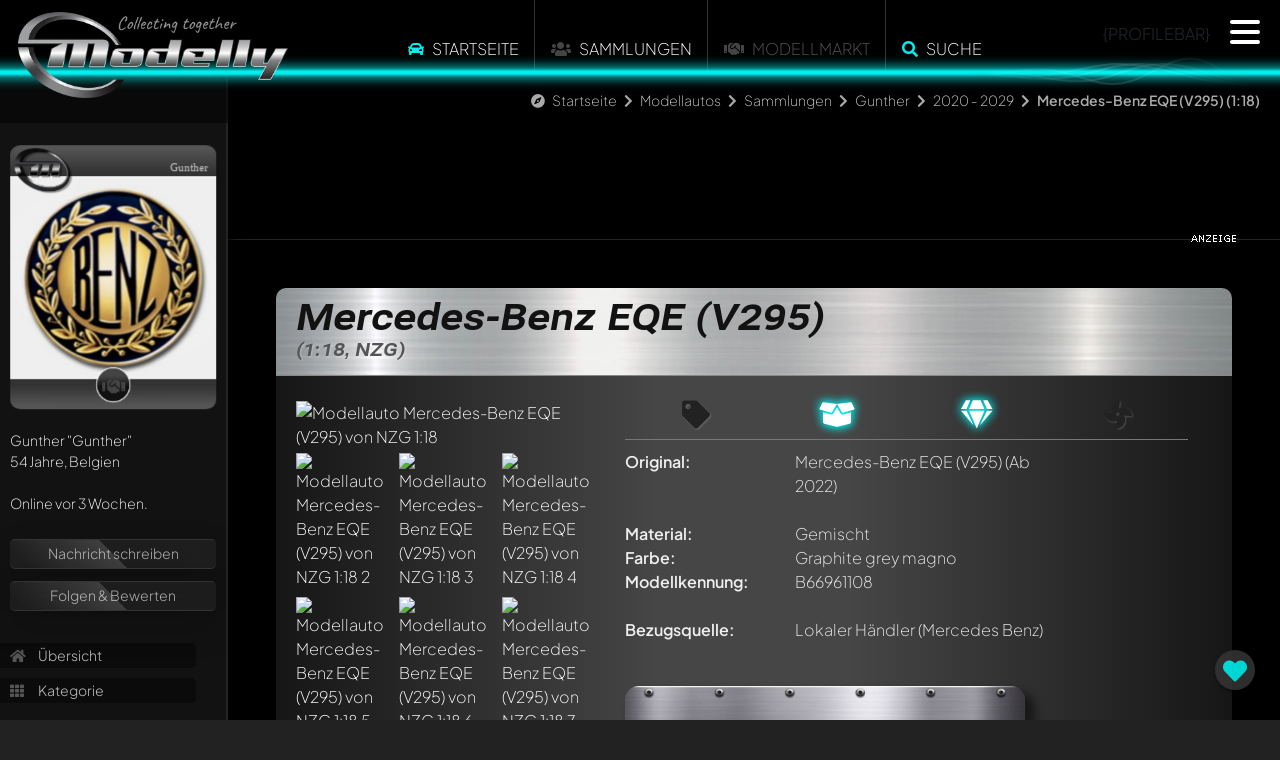

--- FILE ---
content_type: text/html; charset=utf-8
request_url: https://www.modelly.de/modellautos/sammlung/gunther/nzg/mercedes-benz-eqe-v295-15w4/
body_size: 6987
content:
<!DOCTYPE html>
<html lang="de">
  <head>
    <meta charset="utf-8" />
    <meta name="viewport" content="width=device-width, initial-scale=1" />
    <title>Mercedes-Benz EQE (V295) 1:18 Modellauto von NZG | Modelly</title>
    <link rel="alternate" href="https://www.modelly.de/modellautos/sammlung/gunther/nzg/mercedes-benz-eqe-v295-15w4/" hreflang="de" />
    <link rel="alternate" href="https://www.modelly.de/modelcars/sammlung/gunther/nzg/mercedes-benz-eqe-v295-15w4/" hreflang="en" />
    <link rel="alternate" href="https://www.modelly.de/modelcars/sammlung/gunther/nzg/mercedes-benz-eqe-v295-15w4/" hreflang="x-default" />
    <meta name="robots" content="index,follow" />
    <meta name="description" content="13 individuelle Fotos und Informationen zum Mercedes-Benz EQE (V295) Modellauto von NZG 1:18 in graphite grey magno. Jetzt auf Modelly.de anschauen, bewerten und kommentieren!" />
    <meta name="author" content="Gunther" />
    <meta name="publisher" content="www.modelly.de" />    

            
    <link rel="apple-touch-icon" sizes="180x180" href="/apple-touch-icon.png" />
    <link rel="icon" type="image/png" sizes="32x32" href="/favicons/favicon_1-32x32.png" />
    <link rel="icon" type="image/png" sizes="16x16" href="/favicons/favicon_1-16x16.png" />
    <link rel="manifest" crossorigin="use-credentials" href="/manifest.json" />
    <link rel="mask-icon" href="/safari-pinned-tab.svg" color="#5bbad5" />
    
    <meta name="apple-mobile-web-app-capable" content="yes">
    <meta name="msapplication-TileColor" content="#000000" />
    <meta name="theme-color" content="#000000" />

    <link rel="apple-touch-startup-image" media="screen and (device-width: 1024px) and (device-height: 1366px) and (-webkit-device-pixel-ratio: 2) and (orientation: landscape)" href="splash_screens/12.9__iPad_Pro_landscape.png">
    <link rel="apple-touch-startup-image" media="screen and (device-width: 834px) and (device-height: 1194px) and (-webkit-device-pixel-ratio: 2) and (orientation: landscape)" href="splash_screens/11__iPad_Pro__10.5__iPad_Pro_landscape.png">
    <link rel="apple-touch-startup-image" media="screen and (device-width: 834px) and (device-height: 1112px) and (-webkit-device-pixel-ratio: 2) and (orientation: landscape)" href="splash_screens/10.5__iPad_Air_landscape.png">
    <link rel="apple-touch-startup-image" media="screen and (device-width: 810px) and (device-height: 1080px) and (-webkit-device-pixel-ratio: 2) and (orientation: portrait)" href="splash_screens/10.2__iPad_portrait.png">
    <link rel="apple-touch-startup-image" media="screen and (device-width: 320px) and (device-height: 568px) and (-webkit-device-pixel-ratio: 2) and (orientation: portrait)" href="splash_screens/4__iPhone_SE__iPod_touch_5th_generation_and_later_portrait.png">
    <link rel="apple-touch-startup-image" media="screen and (device-width: 402px) and (device-height: 874px) and (-webkit-device-pixel-ratio: 3) and (orientation: landscape)" href="splash_screens/iPhone_16_Pro_landscape.png">
    <link rel="apple-touch-startup-image" media="screen and (device-width: 768px) and (device-height: 1024px) and (-webkit-device-pixel-ratio: 2) and (orientation: landscape)" href="splash_screens/9.7__iPad_Pro__7.9__iPad_mini__9.7__iPad_Air__9.7__iPad_landscape.png">
    <link rel="apple-touch-startup-image" media="screen and (device-width: 375px) and (device-height: 812px) and (-webkit-device-pixel-ratio: 3) and (orientation: landscape)" href="splash_screens/iPhone_13_mini__iPhone_12_mini__iPhone_11_Pro__iPhone_XS__iPhone_X_landscape.png">
    <link rel="apple-touch-startup-image" media="screen and (device-width: 393px) and (device-height: 852px) and (-webkit-device-pixel-ratio: 3) and (orientation: landscape)" href="splash_screens/iPhone_16__iPhone_15_Pro__iPhone_15__iPhone_14_Pro_landscape.png">
    <link rel="apple-touch-startup-image" media="screen and (device-width: 414px) and (device-height: 896px) and (-webkit-device-pixel-ratio: 2) and (orientation: landscape)" href="splash_screens/iPhone_11__iPhone_XR_landscape.png">
    <link rel="apple-touch-startup-image" media="screen and (device-width: 430px) and (device-height: 932px) and (-webkit-device-pixel-ratio: 3) and (orientation: portrait)" href="splash_screens/iPhone_16_Plus__iPhone_15_Pro_Max__iPhone_15_Plus__iPhone_14_Pro_Max_portrait.png">
    <link rel="apple-touch-startup-image" media="screen and (device-width: 375px) and (device-height: 667px) and (-webkit-device-pixel-ratio: 2) and (orientation: landscape)" href="splash_screens/iPhone_8__iPhone_7__iPhone_6s__iPhone_6__4.7__iPhone_SE_landscape.png">
    <link rel="apple-touch-startup-image" media="screen and (device-width: 1032px) and (device-height: 1376px) and (-webkit-device-pixel-ratio: 2) and (orientation: portrait)" href="splash_screens/13__iPad_Pro_M4_portrait.png">
    <link rel="apple-touch-startup-image" media="screen and (device-width: 1032px) and (device-height: 1376px) and (-webkit-device-pixel-ratio: 2) and (orientation: landscape)" href="splash_screens/13__iPad_Pro_M4_landscape.png">
    <link rel="apple-touch-startup-image" media="screen and (device-width: 440px) and (device-height: 956px) and (-webkit-device-pixel-ratio: 3) and (orientation: landscape)" href="splash_screens/iPhone_16_Pro_Max_landscape.png">
    <link rel="apple-touch-startup-image" media="screen and (device-width: 810px) and (device-height: 1080px) and (-webkit-device-pixel-ratio: 2) and (orientation: landscape)" href="splash_screens/10.2__iPad_landscape.png">
    <link rel="apple-touch-startup-image" media="screen and (device-width: 375px) and (device-height: 667px) and (-webkit-device-pixel-ratio: 2) and (orientation: portrait)" href="splash_screens/iPhone_8__iPhone_7__iPhone_6s__iPhone_6__4.7__iPhone_SE_portrait.png">
    <link rel="apple-touch-startup-image" media="screen and (device-width: 430px) and (device-height: 932px) and (-webkit-device-pixel-ratio: 3) and (orientation: landscape)" href="splash_screens/iPhone_16_Plus__iPhone_15_Pro_Max__iPhone_15_Plus__iPhone_14_Pro_Max_landscape.png">
    <link rel="apple-touch-startup-image" media="screen and (device-width: 834px) and (device-height: 1210px) and (-webkit-device-pixel-ratio: 2) and (orientation: portrait)" href="splash_screens/11__iPad_Pro_M4_portrait.png">
    <link rel="apple-touch-startup-image" media="screen and (device-width: 428px) and (device-height: 926px) and (-webkit-device-pixel-ratio: 3) and (orientation: landscape)" href="splash_screens/iPhone_14_Plus__iPhone_13_Pro_Max__iPhone_12_Pro_Max_landscape.png">
    <link rel="apple-touch-startup-image" media="screen and (device-width: 402px) and (device-height: 874px) and (-webkit-device-pixel-ratio: 3) and (orientation: portrait)" href="splash_screens/iPhone_16_Pro_portrait.png">
    <link rel="apple-touch-startup-image" media="screen and (device-width: 820px) and (device-height: 1180px) and (-webkit-device-pixel-ratio: 2) and (orientation: portrait)" href="splash_screens/10.9__iPad_Air_portrait.png">
    <link rel="apple-touch-startup-image" media="screen and (device-width: 393px) and (device-height: 852px) and (-webkit-device-pixel-ratio: 3) and (orientation: portrait)" href="splash_screens/iPhone_16__iPhone_15_Pro__iPhone_15__iPhone_14_Pro_portrait.png">
    <link rel="apple-touch-startup-image" media="screen and (device-width: 320px) and (device-height: 568px) and (-webkit-device-pixel-ratio: 2) and (orientation: landscape)" href="splash_screens/4__iPhone_SE__iPod_touch_5th_generation_and_later_landscape.png">
    <link rel="apple-touch-startup-image" media="screen and (device-width: 390px) and (device-height: 844px) and (-webkit-device-pixel-ratio: 3) and (orientation: portrait)" href="splash_screens/iPhone_16e__iPhone_14__iPhone_13_Pro__iPhone_13__iPhone_12_Pro__iPhone_12_portrait.png">
    <link rel="apple-touch-startup-image" media="screen and (device-width: 414px) and (device-height: 736px) and (-webkit-device-pixel-ratio: 3) and (orientation: portrait)" href="splash_screens/iPhone_8_Plus__iPhone_7_Plus__iPhone_6s_Plus__iPhone_6_Plus_portrait.png">
    <link rel="apple-touch-startup-image" media="screen and (device-width: 414px) and (device-height: 896px) and (-webkit-device-pixel-ratio: 3) and (orientation: portrait)" href="splash_screens/iPhone_11_Pro_Max__iPhone_XS_Max_portrait.png">
    <link rel="apple-touch-startup-image" media="screen and (device-width: 834px) and (device-height: 1210px) and (-webkit-device-pixel-ratio: 2) and (orientation: landscape)" href="splash_screens/11__iPad_Pro_M4_landscape.png">
    <link rel="apple-touch-startup-image" media="screen and (device-width: 834px) and (device-height: 1112px) and (-webkit-device-pixel-ratio: 2) and (orientation: portrait)" href="splash_screens/10.5__iPad_Air_portrait.png">
    <link rel="apple-touch-startup-image" media="screen and (device-width: 744px) and (device-height: 1133px) and (-webkit-device-pixel-ratio: 2) and (orientation: portrait)" href="splash_screens/8.3__iPad_Mini_portrait.png">
    <link rel="apple-touch-startup-image" media="screen and (device-width: 1024px) and (device-height: 1366px) and (-webkit-device-pixel-ratio: 2) and (orientation: portrait)" href="splash_screens/12.9__iPad_Pro_portrait.png">
    <link rel="apple-touch-startup-image" media="screen and (device-width: 820px) and (device-height: 1180px) and (-webkit-device-pixel-ratio: 2) and (orientation: landscape)" href="splash_screens/10.9__iPad_Air_landscape.png">
    <link rel="apple-touch-startup-image" media="screen and (device-width: 440px) and (device-height: 956px) and (-webkit-device-pixel-ratio: 3) and (orientation: portrait)" href="splash_screens/iPhone_16_Pro_Max_portrait.png">
    <link rel="apple-touch-startup-image" media="screen and (device-width: 834px) and (device-height: 1194px) and (-webkit-device-pixel-ratio: 2) and (orientation: portrait)" href="splash_screens/11__iPad_Pro__10.5__iPad_Pro_portrait.png">
    <link rel="apple-touch-startup-image" media="screen and (device-width: 390px) and (device-height: 844px) and (-webkit-device-pixel-ratio: 3) and (orientation: landscape)" href="splash_screens/iPhone_16e__iPhone_14__iPhone_13_Pro__iPhone_13__iPhone_12_Pro__iPhone_12_landscape.png">
    <link rel="apple-touch-startup-image" media="screen and (device-width: 744px) and (device-height: 1133px) and (-webkit-device-pixel-ratio: 2) and (orientation: landscape)" href="splash_screens/8.3__iPad_Mini_landscape.png">
    <link rel="apple-touch-startup-image" media="screen and (device-width: 414px) and (device-height: 896px) and (-webkit-device-pixel-ratio: 3) and (orientation: landscape)" href="splash_screens/iPhone_11_Pro_Max__iPhone_XS_Max_landscape.png">
    <link rel="apple-touch-startup-image" media="screen and (device-width: 428px) and (device-height: 926px) and (-webkit-device-pixel-ratio: 3) and (orientation: portrait)" href="splash_screens/iPhone_14_Plus__iPhone_13_Pro_Max__iPhone_12_Pro_Max_portrait.png">
    <link rel="apple-touch-startup-image" media="screen and (device-width: 768px) and (device-height: 1024px) and (-webkit-device-pixel-ratio: 2) and (orientation: portrait)" href="splash_screens/9.7__iPad_Pro__7.9__iPad_mini__9.7__iPad_Air__9.7__iPad_portrait.png">
    <link rel="apple-touch-startup-image" media="screen and (device-width: 414px) and (device-height: 736px) and (-webkit-device-pixel-ratio: 3) and (orientation: landscape)" href="splash_screens/iPhone_8_Plus__iPhone_7_Plus__iPhone_6s_Plus__iPhone_6_Plus_landscape.png">
    <link rel="apple-touch-startup-image" media="screen and (device-width: 375px) and (device-height: 812px) and (-webkit-device-pixel-ratio: 3) and (orientation: portrait)" href="splash_screens/iPhone_13_mini__iPhone_12_mini__iPhone_11_Pro__iPhone_XS__iPhone_X_portrait.png">
    <link rel="apple-touch-startup-image" media="screen and (device-width: 414px) and (device-height: 896px) and (-webkit-device-pixel-ratio: 2) and (orientation: portrait)" href="splash_screens/iPhone_11__iPhone_XR_portrait.png">
    
    <!-- WP_HEAD -->
    
        <meta property="og:title" content="Mercedes-Benz EQE (V295) 1:18 Modellauto von NZG | Modelly" />
    <meta property="og:type" content="article" />
    <meta property="og:site_name" content="Modelly.de" />
    <meta property="og:description" content="13 individuelle Fotos und Informationen zum Mercedes-Benz EQE (V295) Modellauto von NZG 1:18 in graphite grey magno. Jetzt auf Modelly.de anschauen, bewerten und kommentieren!" />
    <meta property="og:image" content="https://www.modelly.de/images/scaled/257828/8/mercedes-benz-eqe-v295-nzg.jpg" />
    <meta property="og:image" content="https://www.modelly.de/images/scaled/257827/8/mercedes-benz-eqe-v295-nzg.jpg" />
    <meta property="og:image" content="https://www.modelly.de/images/scaled/257829/8/mercedes-benz-eqe-v295-nzg.jpg" />
    <meta property="og:image" content="https://www.modelly.de/images/scaled/257830/8/mercedes-benz-eqe-v295-nzg.jpg" />
    <meta property="og:image" content="https://www.modelly.de/images/scaled/257831/8/mercedes-benz-eqe-v295-nzg.jpg" />
    <meta property="og:image" content="https://www.modelly.de/images/scaled/257832/8/mercedes-benz-eqe-v295-nzg.jpg" />
    <meta property="og:image" content="https://www.modelly.de/images/scaled/257833/8/mercedes-benz-eqe-v295-nzg.jpg" />
    <meta property="og:image" content="https://www.modelly.de/images/scaled/257834/8/mercedes-benz-eqe-v295-nzg.jpg" />
    <meta property="og:image" content="https://www.modelly.de/images/scaled/257835/8/mercedes-benz-eqe-v295-nzg.jpg" />
    <meta property="og:image" content="https://www.modelly.de/images/scaled/257836/8/mercedes-benz-eqe-v295-nzg.jpg" />
    <meta property="og:image" content="https://www.modelly.de/images/scaled/257837/8/mercedes-benz-eqe-v295-nzg.jpg" />
    <meta property="og:image" content="https://www.modelly.de/images/scaled/257838/8/mercedes-benz-eqe-v295-nzg.jpg" />
    <meta property="og:image" content="https://www.modelly.de/images/scaled/257839/8/mercedes-benz-eqe-v295-nzg.jpg" />
    <meta property="og:locale" content="de_DE" />
    <meta property="og:locale:alternate" content="en_US" />


    <link rel="stylesheet" type="text/css" href="/css/bootstrap.min.css" />
    <link rel="stylesheet" type="text/css" href="/css/modelly_v1102_1.css" />
    

    <link rel="preload" href="/fontawesome/css/fontawesome.min.css" as="style" onload="this.onload=null;this.rel='stylesheet'">
    <link rel="preload" href="/fontawesome/css/solid.min.css" as="style" onload="this.onload=null;this.rel='stylesheet'">
    <link rel="preload" href="/fontawesome/css/brands.min.css" as="style" onload="this.onload=null;this.rel='stylesheet'">
    <link rel="preload" href="/css/fonts.css" as="style" onload="this.onload=null;this.rel='stylesheet'">

    <noscript>
      <link rel="stylesheet" href="/fontawesome/css/fontawesome.min.css">
      <link rel="stylesheet" href="/fontawesome/css/solid.min.css">
      <link rel="stylesheet" href="/fontawesome/css/brands.min.css">
      <link rel="stylesheet" href="/css/fonts.css">
    </noscript>

    
    
    <script type="text/javascript">
      var bereich = 'modellautos';
      var bereichid = 1;
      var registered = 0;
      var admin = 0;
      var invitation = 0;
      var mdat = 0;
      var reelrec = 0;
      var aos_off = 0;
    </script>
    
    <!-- ccm19 Cookie Consent -->
    <script src="https://5f3c395.ccm19.de/app/public/app.js?apiKey=578b3d42a8624c867c0ab3e3db098190237fab6e6668ff94&amp;domain=3e0675a&amp;lang=de_DE" referrerpolicy="origin"></script>  
        <!-- Matomo -->
    <script>
      var _paq = window._paq = window._paq || [];
      /* tracker methods like "setCustomDimension" should be called before "trackPageView" */
      _paq.push(['trackPageView']);
      _paq.push(['enableLinkTracking']);
      
      (function() {
        var u="//matomo.modelly.info/";
        _paq.push(['setTrackerUrl', u+'matomo.php']);
        _paq.push(['setSiteId', '1']);
        _paq.push(['setSessionCookieTimeout', timeoutInSeconds=10800])
        var d=document, g=d.createElement('script'), s=d.getElementsByTagName('script')[0];
        g.async=true; g.src=u+'matomo.js'; s.parentNode.insertBefore(g,s);
      })();
    </script>
    <!-- End Matomo Code -->        
    <script async defer src="/javascript/altcha.min.js" type="module"></script>
    
  </head>

  <body class="modelcars">    
      
    <div class="modal fade" id="popup-common" tabindex="-1" aria-labelledby="exampleModalLabel" aria-hidden="true">
    </div>
    
    <div id="sidenav"></div>
    
    <div id="page" class="page_usermodell page_usermodell modelcars ">
      <div id="header" {NOTIFICATION_GLOW}>
        <div class="header_big">
          <a href="/"><img src="/images/modelly-logo-day-small.webp" class="logo" alt="Modelly Logo" /></a>
          <div class="topnav">
            <!--
  <div class="modellbereich">
    <select name="" class="modellbereich jqselect" onchange="document.location.href='/' + (this.options[this.selectedIndex].value.toLowerCase()) + '/';">
      <option value="" selected>Bitte w&auml;hlen...</option><option value="modellautos">Modellautos</option>
<option value="modelleisenbahn">Modelleisenbahn</option>
<option value="luft-raumfahrt">Luft- & Raumfahrt</option>
<option value="modellmotorrad">Modellmotorrad</option>

    </select>
  </div>
  -->
  
  <!--  
  <div class="dropdown modellbereich">
    <button class="btn btn-sm btn-modelly dropdown-toggle" type="button" data-bs-toggle="dropdown" aria-expanded="false">
      <i class="fas fa-car"></i>
    </button>
    <ul class="dropdown-menu dropdown-menu-dark">
      <li><a class="dropdown-item" href="/modellautos/">Modellautos</a></li><li><a class="dropdown-item" href="/modellmotorrad/">Modellmotorrad</a></li><li><a class="dropdown-item" href="/modelleisenbahn/">Modelleisenbahn</a></li><li><a class="dropdown-item" href="/luft-raumfahrt/">Luft- & Raumfahrt</a></li>
    </ul>
  </div>
  -->

  <ul class="topmenu panel_menu">
    <!--<li class="sep desktop"></li>-->
    <li onclick="location.href='https://www.modelly.de/modellautos/';"><i class="fas fa-car colorized"></i> <a href="https://www.modelly.de/modellautos/">Startseite</a></li>
    <li class="sep"></li>
    <!-- <li><a href="https://www.modelly.de/modellautos/sammlungen" data-ajax="false">Sammlungen</a></li>-->
    <li onclick="location.href='https://www.modelly.de/modellautos/sammlungen/';"><i class="fas fa-users"></i> <a href="https://www.modelly.de/modellautos/sammlungen/">Sammlungen</a></li>
    <li class="sep"></li>    
    <!--<li onclick="location.href='https://www.modelly.de/modellautos/modellmarkt/';"><a href="https://www.modelly.de/modellautos/modellmarkt/">Modellmarkt</a></li>-->
    <li><i class="fas fa-handshake"></i> Modellmarkt</li>
    <li class="sep"></li><li onclick="modellySearch(0);"><i class="fas fa-search colorized"></i> <a href="#" onclick="return false;">Suche</a></li>
    <!--<li class="sep bottom"></li>-->
  </ul>

  <div class="clear"></div>

          <div class="profilebar desktop">{PROFILEBAR}</div>
<nav id="main-nav" style="display: none;">
	<ul class="languages">
		<li>
			<img src="/images/flags/GB.png" class="flag" onclick="location.href='https://www.modelly.com';">
			<img src="/images/flags/DE.png" class="flag" onclick="location.href='https://www.modelly.de';">
		</li>
	</ul>
	
	<ul>
	  <li><a href="#" onclick="return register();"><i class="fas fa-users colorized"></i> Sei dabei!</a></li>
	  <li class="sep mobile"><a href="https://www.modelly.de/modellautos"><i class="fas fa-car colorized"></i> Startseite</a></li>
	  <li class="section_link mobile"><a href="/modellautos/sammlungen/"><i class="fas fa-users"></i> Sammlungen</a></li>
	  <li class="section_link mobile"><a href="#" onclick="return modellySearch(0);"><i class="fas fa-search"></i> Finde Modelle</a></li>
	  <li class="sep"><a href="https://www.modelly.de/sammlungsverwaltung/"><i class="fas fa-info-circle colorized"></i> Sammlungsverwaltung</a></li>
	  <li><a href="https://www.modelly.de/gemeinschaft/"><i class="fas fa-info-circle colorized"></i> Gemeinschaft / Forum</a></li>
	  <li class="sep"><a href="#" onclick="return showTutorial();"><i class="fas fa-play-circle colorized"></i> Was ist Modelly?</a></li>
	</ul>	
	
	<ul class="promotion">
	  <li>✅ &nbsp;Präsentiere deine Sammlung</li>
	  <li>✅ &nbsp;Erhalte deine eigene Subdomain</li>
	  <li>✅ &nbsp;Statistiken zu deiner Sammlung</li>
	  <li>✅ &nbsp;Verbinde dich mit anderen Sammlern</li>	  
	  <li>✅ &nbsp;Verwalte deine Sammlung</li>
	  <li>✅ &nbsp;Export als Excel-File</li>	  
	  <li>✅ &nbsp;Export als ansprechendes PDF</li>	  
	  <li>Alles 100% kostenlos - auch bei großen Sammlungen! (optionale KI-Features ausgenommen)</li>
	</ul>
</nav>
          </div>
          <!--<a href="#content_panel"><img src="/images/filtericon.png" class="contenticon" alt="content" /></a>-->
          <!--<a href="#nav_panel"><img src="/images/navicon.png" class="navicon" alt="navigation" /></a>-->

          <div id="sectionline">
            <div class="glow blue">
              <span></span>
              <canvas class="waves effect" style="background-color: transparent" width="50" height="500"></canvas>
            </div>
          </div>
        </div>        
      </div>
      <div id="content-wrapper" class="content ui-content">
        <div id="breadcrumb-bar" class="animate__animated animate__fadeInDown animate__delay-2s"><i class="fas fa-compass"></i> <a href="/" class="section">Startseite</a> <i class="fas fa-chevron-right"></i> <a href="/modellautos/" class="section">Modellautos</a> <i class="fas fa-chevron-right"></i> <a href="/modellautos/sammlungen" class="section">Sammlungen</a> <i class="fas fa-chevron-right"></i> <a href="/modellautos/sammlung/gunther/" class="section">Gunther</a> <i class="fas fa-chevron-right"></i> <a href="/modellautos/sammlung/gunther/kategorie-4244/" class="section">2020 - 2029</a> <i class="fas fa-chevron-right"></i> <b>Mercedes-Benz EQE (V295) (1:18)</b></div>
        <div id="search-bar" class="animate__animated animate__fadeInDown">
  <input type="text" id="searchfield" placeholder="Wonach suchst du?"> <a href="#" onclick="return submitSearch(0);"><i class="fas fa-search"></i></a>
  
</div>        
<div class="content usermodell panel no-select" itemscope itemtype="http://schema.org/thing" data-umid="54292" id="umid-container">  
  <meta itemprop="description" content="13 individuelle Fotos und Informationen zum Mercedes-Benz EQE (V295) Modellauto von NZG 1:18 in graphite grey magno. Jetzt auf Modelly.de anschauen, bewerten und kommentieren!" />
  
  <div id="swipe-urls" data-swipe-left="/modellautos/sammlung/gunther/nzg-mercedes-benz-dealer-edition/mercedes-benz-c-klasse-w206-185c/" data-swipe-right="/modellautos/sammlung/gunther/nzg/mercedes-benz-eqe-v295-15w5/"></div>
  <div id="offpanel" class="offcanvas-xl offcanvas-start" data-bs-scroll="true">
    <div class="offcanvas-body">
      <div id="panel" class="open" ref="profile_1_2555_4244_54292" data-double-tap="1">
      </div>
    </div>
  </div>

  <section class="topdiv d-none d-md-block mb-5">
    <div class="container">
      <div class="row">
        <div class="col-md-12">
          <div class="ad_fb">
            <div class="leaderboard modelly-ad" data-adload="leaderboard_default_1">
  <div class="container"></div>
  <div class="advertising">&nbsp;</div>
</div>      
          </div>
        </div>
      </div>
    </div>
  </section>
  
  <section>
    <div class="container">
      <div class="row">
        <div class="col-md-12 px-2 px-md-5">
          <div class="modelly-container usermodell-container" data-aos="fade-up">
            <div class="caption"><h1>Mercedes-Benz EQE (V295)<span>(1:18, NZG)</span></h1></div>
            <div class="info">
              <div class="theme-item"></div>
              <div class="container px-0">
                <div class="row gx-0">
                  <div class="col-md-4 mb-4">
                            <div id="usermodell-gallery" class="gallery">
          <div class="big mb-3 mb-md-0">
            
            <div itemscope itemtype="https://schema.org/ImageObject">
              <a href="/images/257828/mercedes-benz-eqe-v295-nzg.jpg" class="fancybox" data-fancybox="group_54292" data-caption="" itemprop="contentUrl">
              <img src="/images/scaled/257828/8/mercedes-benz-eqe-v295-nzg.jpg" alt="Modellauto Mercedes-Benz EQE (V295) von NZG 1:18" border="0" id="img_medium" />
              
              </a>
            </div>
          </div>
                    <div class="row g-1 gallery-thumbs" itemscope itemtype="https://schema.org/ImageGallery">
            <div class="col-4 thumb-image" itemprop="associatedMedia" itemscope itemtype="https://schema.org/ImageObject"><a href="/images/257827/mercedes-benz-eqe-v295-nzg.jpg" class="fancybox" data-fancybox="group_54292" data-caption="" itemprop="contentUrl"><img src="/images/scaled/257827/4/mercedes-benz-eqe-v295-nzg.jpg" id="img257827" alt="Modellauto Mercedes-Benz EQE (V295) von NZG 1:18 2" title="" loading="lazy"></a></div><div class="col-4 thumb-image" itemprop="associatedMedia" itemscope itemtype="https://schema.org/ImageObject"><a href="/images/257829/mercedes-benz-eqe-v295-nzg.jpg" class="fancybox" data-fancybox="group_54292" data-caption="" itemprop="contentUrl"><img src="/images/scaled/257829/4/mercedes-benz-eqe-v295-nzg.jpg" id="img257829" alt="Modellauto Mercedes-Benz EQE (V295) von NZG 1:18 3" title="" loading="lazy"></a></div><div class="col-4 thumb-image" itemprop="associatedMedia" itemscope itemtype="https://schema.org/ImageObject"><a href="/images/257830/mercedes-benz-eqe-v295-nzg.jpg" class="fancybox" data-fancybox="group_54292" data-caption="" itemprop="contentUrl"><img src="/images/scaled/257830/4/mercedes-benz-eqe-v295-nzg.jpg" id="img257830" alt="Modellauto Mercedes-Benz EQE (V295) von NZG 1:18 4" title="" loading="lazy"></a></div><div class="col-4 thumb-image" itemprop="associatedMedia" itemscope itemtype="https://schema.org/ImageObject"><a href="/images/257831/mercedes-benz-eqe-v295-nzg.jpg" class="fancybox" data-fancybox="group_54292" data-caption="" itemprop="contentUrl"><img src="/images/scaled/257831/4/mercedes-benz-eqe-v295-nzg.jpg" id="img257831" alt="Modellauto Mercedes-Benz EQE (V295) von NZG 1:18 5" title="" loading="lazy"></a></div><div class="col-4 thumb-image" itemprop="associatedMedia" itemscope itemtype="https://schema.org/ImageObject"><a href="/images/257832/mercedes-benz-eqe-v295-nzg.jpg" class="fancybox" data-fancybox="group_54292" data-caption="" itemprop="contentUrl"><img src="/images/scaled/257832/4/mercedes-benz-eqe-v295-nzg.jpg" id="img257832" alt="Modellauto Mercedes-Benz EQE (V295) von NZG 1:18 6" title="" loading="lazy"></a></div><div class="col-4 thumb-image" itemprop="associatedMedia" itemscope itemtype="https://schema.org/ImageObject"><a href="/images/257833/mercedes-benz-eqe-v295-nzg.jpg" class="fancybox" data-fancybox="group_54292" data-caption="" itemprop="contentUrl"><img src="/images/scaled/257833/4/mercedes-benz-eqe-v295-nzg.jpg" id="img257833" alt="Modellauto Mercedes-Benz EQE (V295) von NZG 1:18 7" title="" loading="lazy"></a></div><div class="col-4 thumb-image" itemprop="associatedMedia" itemscope itemtype="https://schema.org/ImageObject"><a href="/images/257834/mercedes-benz-eqe-v295-nzg.jpg" class="fancybox" data-fancybox="group_54292" data-caption="" itemprop="contentUrl"><img src="/images/scaled/257834/4/mercedes-benz-eqe-v295-nzg.jpg" id="img257834" alt="Modellauto Mercedes-Benz EQE (V295) von NZG 1:18 8" title="" loading="lazy"></a></div><div class="col-4 thumb-image" itemprop="associatedMedia" itemscope itemtype="https://schema.org/ImageObject"><a href="/images/257835/mercedes-benz-eqe-v295-nzg.jpg" class="fancybox" data-fancybox="group_54292" data-caption="" itemprop="contentUrl"><img src="/images/scaled/257835/4/mercedes-benz-eqe-v295-nzg.jpg" id="img257835" alt="Modellauto Mercedes-Benz EQE (V295) von NZG 1:18 9" title="" loading="lazy"></a></div><div class="col-4 thumb-image" itemprop="associatedMedia" itemscope itemtype="https://schema.org/ImageObject"><a href="/images/257836/mercedes-benz-eqe-v295-nzg.jpg" class="fancybox" data-fancybox="group_54292" data-caption="" itemprop="contentUrl"><img src="/images/scaled/257836/4/mercedes-benz-eqe-v295-nzg.jpg" id="img257836" alt="Modellauto Mercedes-Benz EQE (V295) von NZG 1:18 10" title="" loading="lazy"></a></div><div class="col-4 thumb-image" itemprop="associatedMedia" itemscope itemtype="https://schema.org/ImageObject"><a href="/images/257837/mercedes-benz-eqe-v295-nzg.jpg" class="fancybox" data-fancybox="group_54292" data-caption="" itemprop="contentUrl"><img src="/images/scaled/257837/4/mercedes-benz-eqe-v295-nzg.jpg" id="img257837" alt="Modellauto Mercedes-Benz EQE (V295) von NZG 1:18 11" title="" loading="lazy"></a></div><div class="col-4 thumb-image" itemprop="associatedMedia" itemscope itemtype="https://schema.org/ImageObject"><a href="/images/257838/mercedes-benz-eqe-v295-nzg.jpg" class="fancybox" data-fancybox="group_54292" data-caption="" itemprop="contentUrl"><img src="/images/scaled/257838/4/mercedes-benz-eqe-v295-nzg.jpg" id="img257838" alt="Modellauto Mercedes-Benz EQE (V295) von NZG 1:18 12" title="" loading="lazy"></a></div><div class="col-4 thumb-image" itemprop="associatedMedia" itemscope itemtype="https://schema.org/ImageObject"><a href="/images/257839/mercedes-benz-eqe-v295-nzg.jpg" class="fancybox" data-fancybox="group_54292" data-caption="" itemprop="contentUrl"><img src="/images/scaled/257839/4/mercedes-benz-eqe-v295-nzg.jpg" id="img257839" alt="Modellauto Mercedes-Benz EQE (V295) von NZG 1:18 13" title="" loading="lazy"></a></div>
          </div>
        </div>
                  </div>
                  <div class="col ps-md-4 pe-md-4 pb-4 px-2 px-md-0 middle">
                    <ul class="mfacts-icons desktop">
                      <li title="Das Modell ist unverk&auml;uflich" class=""><i class="fas fa-tag"></i></li>
                      <li title="OVP/Karton ist vorhanden"  class="active"><i class="fas fa-box-open"></i></li>
                      <li title="Neu und original verpackt"  class="active"><i class="fas fa-gem"></i></li>
                      <li title="Standmodell / Unangetrieben" class=""><i class="fas fa-fan"></i></li>
                    </ul>               
                    <ul class="mfacts">
                      <li><label>Original:</label><div><span itemprop="name">Mercedes-Benz EQE (V295)</span> (Ab 2022)</div></li>
                      <li class="d-none d-md-block"><label>&nbsp;</label><div>&nbsp;</div></li>
                      <li class="d-block d-md-none"><label>Modellhersteller:</label><div><span itemprop="manufacturer" itemscope itemtype="http://schema.org/Organization"><span itemprop="name">NZG</span></span></div></li>
                      <li class="d-block d-md-none"><label>Ma&szlig;stab:</label><div>1:18</div></li>
                      <li class="d-block d-md-none"><label>Antriebstyp:</label><div>Standmodell / Unangetrieben</div></li>
                      <li><label>Material:</label><div>Gemischt</div></li>
                      <li><label>Farbe:</label><div><span itemprop="color">Graphite grey magno</span></div></li>
                      
                      <li><label>Modellkennung:</label><div><span itemprop="mpn">B66961108</span></div></li>
                      <li class="desktop"><label>&nbsp;</label><div>&nbsp;</div></li><li><label>Bezugsquelle:</label><div>Lokaler H&auml;ndler (Mercedes Benz)</div></li>
                      
                      <li class="d-none d-md-block"><label>&nbsp;</label><div>&nbsp;</div></li>
                      <li class="d-block d-md-none"><label>Zustand:</label><div>Neu und original verpackt</div></li>
                      <li class="d-block d-md-none"><label>Verpackung:</label><div>OVP/Karton ist vorhanden</div></li>
                      <li class="d-block d-md-none"><label>Verk&auml;uflich:</label><div><span class="verkauf1">Das Modell ist unverk&auml;uflich</span></div></li>
                      
                    </ul>   
                    
                    <div class="text-md-center">
                      <div class="limited-plate"><span>Limitierte Auflage</span></div>
                    </div>
                    <hr class="my-4">
                    <div class="addinfos" id="usermodell_text" style="clear: right;">
                      <span itemprop="description">Es liegen leider noch keine zus&auml;tzlichen Informationen zu diesem Modellauto vor!</span><br>
                      <div></div>
                      <div>Alle Angaben sind unverbindlich und ohne Gew&auml;hr</div>
                    </div>
                  </div>
                  <div class="col-md-auto">
                    <div class="ad d-none d-xxl-block">
                      <div class="contentad modelly-ad" data-adload="contentad_default_1">
  <div class="container p-0"></div>
  <div class="advertising">&nbsp;</div>
</div>      
                    </div>
                  </div>
                  
                </div>
              </div>
            </div>
            <div class="data">
              <!--<div class="fb-like" data-send="true" data-layout="button_count" data-width="700" data-show-faces="true"></div>&nbsp;&nbsp;|&nbsp;&nbsp;--><span class="boxed">854</span> Besucher<span> seit 14.05.2023</span>
            </div>
          </div>

        </div>        
      </div>
    </div>
  </section>
  
  <section class="my-5 comments-collections">
    <div class="container">
      <div class="row">
        <div class="col-md-12 px-2 px-md-5">
          <div id="comments" ref="1_2555" class="modelly-container marknews_comments" data-aos="fade-up">
    <div class="caption">
      <div class="row">
        <div class="col-6 text-start">
          <a class="button" id="comments-button"><i class="fas fa-comment-dots"></i> Kommentieren</a>
        </div>
        <div class="col-6 text-end pe-4">
          <i class="fas fa-comments"></i> (<span id="modelly-comments-counter">0</span>)
        </div>
      </div>              
    </div>
    <div class="content_container">
      <div id="modelly-comments" data-bereichid="1" data-section="usermodel" data-dsid="54292" data-comments-id="" data-comments-chat="">
        <div id="modelly-comments-basic" class="overflow-auto" tabindex="0" aria-label="Kommentare">
          <ul class="list-group w-auto overflow-auto">
            <li class="list-group-item list-group-item-action py-3 tutorial-container" aria-current="true" data-comment-id="{CID}"><div class="comments-tutorial"><i class="fas fa-comment-medical"></i> Schreibe jetzt einen ersten Kommentar zu diesem Modell!</div><div class="comments-tutorial"><i class="fas fa-comments"></i> Jeder Kommentar kann von allen Mitgliedern diskutiert werden. Es ist wie ein Chat.</div><div class="comments-tutorial"><i class="fas fa-user-tag"></i> Erwähne andere Modelly-Mitglieder durch die Verwendung eines <b>@</b> in deiner Nachricht. Sie werden dann automatisch darüber informiert.</div></li>
          </ul>
        </div>
        <div id="modelly-comments-chat" class="overflow-auto">                    
          <ul class="list-group w-auto overflow-auto">
            <li class="list-group-item list-group-item-action py-3 tutorial-container" aria-current="true" data-comment-id="{CID}"><div class="comments-tutorial"><i class="fas fa-comment-medical"></i> Schreibe jetzt einen ersten Kommentar zu diesem Modell!</div><div class="comments-tutorial"><i class="fas fa-comments"></i> Jeder Kommentar kann von allen Mitgliedern diskutiert werden. Es ist wie ein Chat.</div><div class="comments-tutorial"><i class="fas fa-user-tag"></i> Erwähne andere Modelly-Mitglieder durch die Verwendung eines <b>@</b> in deiner Nachricht. Sie werden dann automatisch darüber informiert.</div></li>
          </ul>
        </div>
        <div id="comments-reply-container">
          <textarea rows="2" id="comments-chat-reply"></textarea>
          <i class="fas fa-paper-plane" id="comments-chat-send"></i>
        </div>
      </div>
    </div>
    <div class="bottom"></div>
</div>

        </div>
      </div>
    </div>
  </section>
  
  <div id="modelly-usermodel-feedback" class="active" onclick="return register();"><i class="fas fa-heart" style="color: #00eeee;"></i></div>
  
  <!--
  <div class="topdiv">
  </div>
  <br/>
	<div class="ad_products">
		<div class="caption">
			<span class="highlight">Passende aktuelle Angebote von unseren Partnern</span>
		</div>
		<ul id="ad_products" ref="54292">
		</ul>
	</div>
  <input type="hidden" id="list" value="" />
  -->
</div>    </div>
    <div id="footer-social">
      <div class="container text">
        
      </div>
      <ul class="social-media">
        <li><a href="https://www.instagram.com/modelly.club/" target="_blank" class="no-animation" title="Instagram"><i class="fab fa-instagram"></i> Instagram</a></li>
        <li><a href="https://www.facebook.com/Modelly.club" target="_blank" class="no-animation" title="facebook"><i class="fab fa-facebook"></i> Facebook</a></li>
      </ul>
    </div>
    <div id="footer">
      <div class="wrapper">
        <ul>
          <li><a href="https://www.modelly.de/kontakt/">Kontakt</a></li>
          <li><a href="https://www.modelly.de/impressum/">Impressum</a></li>
          <li><a href="https://www.modelly.de/datenschutz/">Datenschutzerkl&auml;rung</a></li>
          <li><a href="https://www.modelly.de/barrierefreiheit/">Barrierefreiheit</a></li>
          <li><a href="https://www.modelly.de/agb/">AGB</a></li>
        </ul>  
        <ul>
          <li><a href="https://www.modelly.de/sitemap.xml" target="_blank">Sitemap</a></li>
          <li><a href="#" onclick="CCM.openWidget();return false;">Cookie-Einstellungen</a></li>
          <li><a href="https://www.modelly.de/sammlungsverwaltung/" target="_blank">Sammlungsverwaltung</a></li>
          <li><a href="https://www.modelly.de/gemeinschaft/" target="_blank">Gemeinschaft / Forum</a></li>
        </ul>
        <br>
        <b class="bigger">Modelly V11.02 (BETA3 <i class="fas fa-tachometer-alt"></i> )</b><br><span class="desktop">Idee, Konzeption, Umsetzung &amp; </span>Copyright (2012-2026) by Andreas Müller<br />
        <!--
        <ul class="partners">
					<li>Partner:</li>
          <li><a href="https://www.modelly.de/top-marques">Top Marques Collectibles</a></li>
        </ul>
        -->
      </div>
    </div>
    
    <div id="modelly-page-back" onclick="history.back()"><i class="fas fa-chevron-left"></i></div>

  </div>
  
  <!-- WP_FOOTER -->
  
  <script src="/javascript/jquery-3.6.0.min.js" type="text/javascript"></script>
  <script src="/javascript/bootstrap.bundle.min.js" type="text/javascript" defer></script>
  <script src="/javascript/modelly_webpush_v1102.js" type="text/javascript" defer></script>
  
  
  <script src="/javascript/modelly_v1102_1_1.js" type="text/javascript" defer></script>  
  
  
  <!-- keep this for card animation -->
  <style class="modelly-card-hover"></style>
</body>
</html>

--- FILE ---
content_type: text/html; charset=UTF-8
request_url: https://www.modelly.de/ajax/panel.php
body_size: 1107
content:
{"desktop":"    <div class=\"panel-content\" ref=\"fa-user\">\n\t\t\t<div style=\"perspective: 10000px; -webkit-perspective: 10000px; transform: translate3d(0.1px, 0.1px, 0.1px);\">\n\t\t\t  <div style=\"position: relative; perspective: 8000px; -webkit-perspective: 10000px; transform: translate3d(0.1px, 0.1px, 0.1px); z-index: 10;\">\n  <div class=\"modelly-card\" data-background=\"\/gallery_gunther_5541_10.jpg\" style=\"background-image: url(\/gallery_gunther_5541_10.jpg);\">\n    <div class=\"card-header\">\n      <img class=\"modelly\" src=\"\/images\/cards\/modelly-card-mlogo.webp\" alt=\"Modelly Card logo\">     \n      <div class=\"ranking\"><\/div>\n      <div class=\"nickname\">Gunther<\/div>\n    <\/div>\n    <div class=\"card-footer\">\n        <div class=\"donated\"><i class=\"fas fa-handshake\"><\/i><\/div>\n    <\/div>\n  <\/div>                \n<\/div>\n\t  \t\t<\/div>\n\t\t\t<div class=\"profile_ranking\">\n\t\t\t<\/div>\n\t\t\t<div class=\"clear\"><\/div>\n\t\t\tGunther <span class=\"nickname\">&quot;Gunther&quot;<\/span><br\/>\n\t\t\t54 Jahre, Belgien&nbsp;&nbsp;<img class=\"flag\" src=\"\/images\/flags\/BE.png\" alt=\"\"><br\/>\n\t\t\t<br\/>\n\t\t\tOnline vor 3 Wochen.<br\/>\n\t\t\t<br\/>\n\t  \t\t<div class=\"glass-container mt-1\">\n\t\t\t\t<!-- <a href=\"\/ajax\/dialogs.php?dlg=message\" class=\"dialog message\" title=\"Das ist ein Test\">Nachricht schreiben<\/a> -->\n\t\t\t\t\n\t\t\t\t\n\t\t\t\t<div class=\"glass-btn\"><a href=\"#\" onclick=\"return register();\">Nachricht schreiben<\/a><\/div>\t\t\t\t\n\t\t\t\t<div class=\"glass-btn\"><a href=\"#\" onclick=\"return register();\">Folgen & Bewerten<\/a><\/div>\t\t\t\t\n\t\t\t\t\n\t\t\t\t<!--<a href=\"\" onclick=\"return register();\">Nachricht schreiben<\/a>-->\n\t\t\t\t<!--<a href=\"\" onclick=\"return register();\">Folgen & Bewerten<\/a>-->\n\t\t\t\t\n\t\t\t<\/div>\n\n\t\t\t<div class=\"lnkcontainer\">\n\t\t\t\t<a href=\"\/modelcars\/sammlung\/gunther\/\"><i class=\"fa fa-home\"><\/i> &Uuml;bersicht<\/a>\n\t\t\t\t<a href=\"\/modelcars\/sammlung\/gunther\/kategorie-4244\/\"><i class=\"fa fa-th\"><\/i> Kategorie<\/a>\n\t\t\t\t<br\/>\n\t\t\t\t<a href=\"\/modelcars\/sammlung\/gunther\/nzg-mercedes-benz-dealer-edition\/mercedes-benz-mercedes-amg-one-c298-17xo\/\/\"><i class=\"fa fa-heartbeat\"><\/i> Lieblingsmodell<\/a>\n\t\t\t\t<a href=\"#\" onclick=\"return showRandomModel(1, 2555);\" class=\"desktop\"><i class=\"fa fa-random\"><\/i> Zuf&auml;lliges Modell<\/a>\n\t\t\t\t<br\/>\n\t\t\t\t<a href=\"\/modelcars\/sammlung\/gunther\/chronik\/\"><i class=\"fa fa-calendar\"><\/i> Chronik<\/a>\n\t\t\t\t<a href=\"\/modelcars\/sammlung\/gunther\/statistik\/\"><i class=\"fas fa-chart-pie\"><\/i>\t Statistiken<\/a>\n\t\t\t\t\n\t\t\t\t\n\t\t\t\t\n\t\t\t<\/div>\n\n\t\t\t<br\/>\n\n\t\t\t\n\n\t\t\t<div class=\"profile_fans\">\n\t\t\t\tin Favoriten von (6)<br\/><div class=\"row \"><div class=\"col-4 col-md-3 p-0\"><a href=\"\/modelcars\/sammlung\/oldtimer\/\"><img src=\"\/gallery_avatar1768521600_3324_9.jpg\" title=\"<b>Nickname<\/b>: Oldtimer\" alt=\"Oldtimer\" class=\"avatar\" style=\"display: none;\" onload=\"$(this).fadeIn(500);\" \/><\/a><\/div><div class=\"col-4 col-md-3 p-0\"><a href=\"\/modelcars\/sammlung\/chriskitt\/\"><img src=\"\/gallery_avatar1768521600_3747_9.jpg\" title=\"<b>Nickname<\/b>: Chriskitt\" alt=\"Chriskitt\" class=\"avatar\" style=\"display: none;\" onload=\"$(this).fadeIn(500);\" \/><\/a><\/div><div class=\"col-4 col-md-3 p-0\"><a href=\"\/modelcars\/sammlung\/koen\/\"><img src=\"\/gallery_avatar1768521600_904_9.jpg\" title=\"<b>Nickname<\/b>: Koen\" alt=\"Koen\" class=\"avatar\" style=\"display: none;\" onload=\"$(this).fadeIn(500);\" \/><\/a><\/div><div class=\"col-4 col-md-3 p-0\"><a href=\"\/modelcars\/sammlung\/georg\/\"><img src=\"\/gallery_avatar1768521600_4477_9.jpg\" title=\"<b>Nickname<\/b>: Georg\" alt=\"Georg\" class=\"avatar\" style=\"display: none;\" onload=\"$(this).fadeIn(500);\" \/><\/a><\/div><div class=\"col-4 col-md-3 p-0\"><a href=\"\/modelcars\/sammlung\/play-x\/\"><img src=\"\/gallery_avatar1768521600_5353_9.jpg\" title=\"<b>Nickname<\/b>: Play-X\" alt=\"Play-X\" class=\"avatar\" style=\"display: none;\" onload=\"$(this).fadeIn(500);\" \/><\/a><\/div><div class=\"col-4 col-md-3 p-0\"><a href=\"\/modelcars\/sammlung\/hyakinthoshh\/\"><img src=\"\/gallery_avatar1768521600_6336_9.jpg\" title=\"<b>Nickname<\/b>: HyakinthosHH\" alt=\"HyakinthosHH\" class=\"avatar\" style=\"display: none;\" onload=\"$(this).fadeIn(500);\" \/><\/a><\/div><\/div>\n\t\t\t<\/div>\n\n\t\t\t<br\/>\n\n\t\t\t\n\n\t\t\t<br\/>\n\t\t\t\n\n\t\t\t<div class=\"clear\"><\/div>\n\t\t\t\n    <\/div>","mobile":"","function":""}